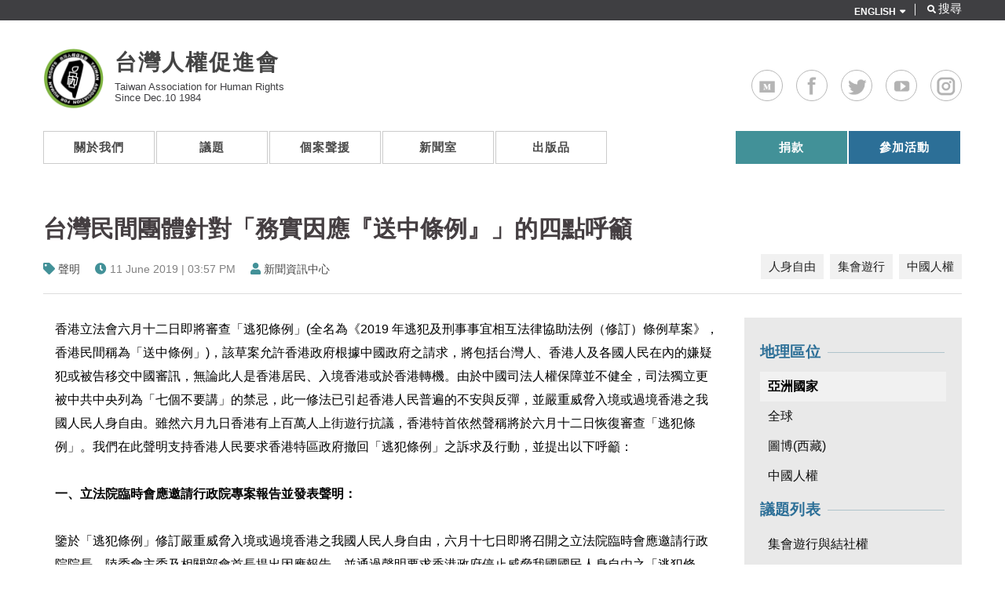

--- FILE ---
content_type: text/html; charset=utf-8
request_url: https://www.tahr.org.tw/news/2443
body_size: 16882
content:
<!DOCTYPE html>
<html lang="zh-hant" dir="ltr">
<head>
  <meta charset="utf-8">
  <meta name="viewport" content="width=device-width, initial-scale=1.0">
  <meta http-equiv="Content-Type" content="text/html; charset=utf-8" />
<link rel="shortcut icon" href="https://www.tahr.org.tw/sites/default/files/tahr-logo.png" type="image/png" />
<meta name="description" content="香港立法會六月十二日即將審查「逃犯條例」(全名為《2019 年逃犯及刑事事宜相互法律協助法例（修訂）條例草案》，香港民間稱為「送中條例」)，該草案允許香港政府根據中國政府之請求，將包括台灣人、香港人及各國人民在內的" />
<meta name="generator" content="Drupal 7 (http://drupal.org)" />
<link rel="canonical" href="https://www.tahr.org.tw/news/2443" />
<link rel="shortlink" href="https://www.tahr.org.tw/node/2443" />
<meta property="og:site_name" content="台灣人權促進會" />
<meta property="og:type" content="article" />
<meta property="og:url" content="https://www.tahr.org.tw/news/2443" />
<meta property="og:title" content="台灣民間團體針對「務實因應『送中條例』」的四點呼籲 | 台灣人權促進會" />
<meta property="og:description" content="香港立法會六月十二日即將審查「逃犯條例」(全名為《2019 年逃犯及刑事事宜相互法律協助法例（修訂）條例草案》，香港民間稱為「送中條例」)，該草案允許香港政府根據中國政府之請求，將包括台灣人、香港人及各國人民在內的" />
<meta property="og:updated_time" content="2019-06-11T16:12:02+08:00" />
<meta property="og:image" content="https://www.tahr.org.tw/sites/default/files/0611cover-01.jpg" />
<meta property="article:published_time" content="2019-06-11T15:57:55+08:00" />
<meta property="article:modified_time" content="2019-06-11T16:12:02+08:00" />

  <title>台灣民間團體針對「務實因應『送中條例』」的四點呼籲 | 台灣人權促進會</title>
  <link type="text/css" rel="stylesheet" href="https://www.tahr.org.tw/sites/default/files/css/css_lQaZfjVpwP_oGNqdtWCSpJT1EMqXdMiU84ekLLxQnc4.css" media="all" />
<link type="text/css" rel="stylesheet" href="https://www.tahr.org.tw/sites/default/files/css/css_-GeqVUUcelN5VL4beSKkyZ8FKrzJskkzixr2Iz8J9iM.css" media="all" />
<link type="text/css" rel="stylesheet" href="https://www.tahr.org.tw/sites/default/files/css/css_Y6qM_9dohqZfz_RSxR2Gl1SNMuq8YzwC7NdZx1cjSv0.css" media="all" />
<link type="text/css" rel="stylesheet" href="//maxcdn.bootstrapcdn.com/font-awesome/4.2.0/css/font-awesome.min.css" media="all" />
<link type="text/css" rel="stylesheet" href="https://www.tahr.org.tw/sites/default/files/css/css_tn2KfYrIQLyOfx4jhJdwzxQJJHRdBu4KeSOToNCay0Y.css" media="all" />
<link type="text/css" rel="stylesheet" href="https://www.tahr.org.tw/sites/default/files/css/css_OTNyrVa7qXlzp3pR_g0hvkmvj8-YESlLSVd8qDrnrbw.css" media="all" />
  <!-- HTML5 Shim and Respond.js IE8 support of HTML5 elements and media queries -->
  <!-- WARNING: Respond.js doesn't work if you view the page via file:// -->
  <!--[if lt IE 9]>
      <script src="https://oss.maxcdn.com/libs/html5shiv/3.7.0/html5shiv.js"></script>
      <script src="https://oss.maxcdn.com/libs/respond.js/1.4.2/respond.min.js"></script>
  <![endif]-->
  <script src="https://www.tahr.org.tw/sites/default/files/js/js_6wB7_RH3hNT_viZwOlvXgQ7bvciK-Mir9CVHAkENV64.js"></script>
<script src="https://www.tahr.org.tw/sites/default/files/js/js_9lwnnBd2U2EnWoWYICAlPh-LFE_WFEe5GjUBoGN02wc.js"></script>
<script src="https://www.tahr.org.tw/sites/default/files/js/js_e9XS1EDlIFk-SQrNyqbHej1SwJ5nclEB4fax5IJtjT8.js"></script>
<script src="https://www.tahr.org.tw/sites/default/files/js/js_mH4vcuPMMUho-XKFHJrszp7bakSGljxitWEHVyVPL2U.js"></script>
<script>var switchTo5x = true;var __st_loadLate = true;</script>
<script src="https://ws.sharethis.com/button/buttons.js"></script>
<script>if (stLight !== undefined) { stLight.options({"publisher":"dr-bb2780d4-b663-78d5-41c6-62a8338074ff","version":"5x"}); }</script>
<script src="https://www.tahr.org.tw/sites/default/files/js/js_bmoBQFAFSEGqJQi7BpgftMoHnsLpJPXhmJbC2RzQQM0.js"></script>
<script src="https://www.tahr.org.tw/sites/default/files/googleanalytics/js?t99p1d"></script>
<script>window.google_analytics_uacct = "G-BMHFNZLVC9";window.dataLayer = window.dataLayer || [];function gtag(){dataLayer.push(arguments)};gtag("js", new Date());gtag("set", "developer_id.dMDhkMT", true);gtag("config", "G-BMHFNZLVC9", {"groups":"default","page_path":location.pathname + location.search + location.hash,"link_attribution":true,"allow_ad_personalization_signals":false});gtag("config", "G-CRX4HFSBQX", {"groups":"default","page_path":location.pathname + location.search + location.hash,"link_attribution":true,"allow_ad_personalization_signals":false});</script>
<script src="https://www.tahr.org.tw/sites/default/files/js/js_jHou7hapHRw04ocoYO79rJDS1cbRRcES08eMe3yybbI.js"></script>
<script>jQuery.extend(Drupal.settings, {"basePath":"\/","pathPrefix":"","setHasJsCookie":0,"ajaxPageState":{"theme":"vison","theme_token":"Q6F5TQXiv5Al7dhWwZKRjSLrXZMVLvlUppCQUZvLId8","js":{"https:\/\/www.tahr.org.tw\/sites\/all\/modules\/civicrm\/js\/insights.js?v62cd084":1,"sites\/all\/modules\/prettyphoto_formatters\/js\/prettyphoto_formatters.js":1,"sites\/all\/modules\/jquery_update\/replace\/jquery\/1.9\/jquery.min.js":1,"misc\/jquery-extend-3.4.0.js":1,"misc\/jquery-html-prefilter-3.5.0-backport.js":1,"misc\/jquery.once.js":1,"misc\/drupal.js":1,"misc\/ui\/jquery.effects.core.min.js":1,"sites\/all\/modules\/jquery_update\/replace\/ui\/ui\/minified\/jquery.ui.effect.min.js":1,"sites\/all\/modules\/back_to_top\/js\/back_to_top.js":1,"sites\/all\/modules\/extlink\/extlink.js":1,"public:\/\/languages\/zh-hant_tI2SEi60UbcS3sl3PPlnoMlhanQjNYE2WWR9hy1n10o.js":1,"0":1,"https:\/\/ws.sharethis.com\/button\/buttons.js":1,"1":1,"sites\/all\/libraries\/jquery.prettyPhoto\/js\/jquery.prettyPhoto.js":1,"sites\/all\/modules\/google_analytics\/googleanalytics.js":1,"https:\/\/www.tahr.org.tw\/sites\/default\/files\/googleanalytics\/js?t99p1d":1,"2":1,"sites\/all\/themes\/vision\/js\/bootstrap.min.js":1,"sites\/all\/themes\/vision\/js\/raphael-min.js":1,"sites\/all\/themes\/vision\/js\/DevSolutionSkill.min.js":1,"sites\/all\/themes\/vision\/js\/jquery.appear.js":1,"sites\/all\/themes\/vision\/js\/jquery.countTo.js":1,"sites\/all\/themes\/vision\/js\/progress.js":1,"sites\/all\/themes\/vision\/js\/scripts.js":1,"sites\/all\/themes\/vision\/js\/jquery.migrate.js":1},"css":{"modules\/system\/system.base.css":1,"sites\/all\/modules\/date\/date_api\/date.css":1,"sites\/all\/modules\/date\/date_popup\/themes\/datepicker.1.7.css":1,"modules\/field\/theme\/field.css":1,"modules\/node\/node.css":1,"sites\/all\/modules\/extlink\/extlink.css":1,"sites\/all\/modules\/views\/css\/views.css":1,"sites\/all\/modules\/back_to_top\/css\/back_to_top.css":1,"sites\/all\/modules\/ckeditor\/css\/ckeditor.css":1,"sites\/all\/modules\/ckeditor_image2\/ckeditor_image2.theme.css":1,"sites\/all\/modules\/ckeditor_image2\/ckeditor_image2.responsive.css":1,"sites\/all\/modules\/ctools\/css\/ctools.css":1,"sites\/all\/modules\/custom\/netivism_admin_better\/css\/admin_menu_style.css":1,"sites\/all\/modules\/custom\/netivism_admin_better\/css\/simplemenu_style.css":1,"sites\/all\/modules\/custom\/netivism_admin_better\/css\/netivism_admin_better.css":1,"sites\/all\/modules\/panels\/css\/panels.css":1,"profiles\/neticrmp\/modules\/neticrm_preset\/neticrm_preset.css":1,"sites\/all\/libraries\/jquery.prettyPhoto\/css\/prettyPhoto.css":1,"\/\/maxcdn.bootstrapcdn.com\/font-awesome\/4.2.0\/css\/font-awesome.min.css":1,"sites\/all\/modules\/civicrm\/css\/civicrm.css":1,"sites\/all\/modules\/civicrm\/css\/extras.css":1,"sites\/all\/themes\/vision\/css\/bootstrap.css":1,"sites\/all\/themes\/vision\/css\/global.css":1,"sites\/all\/themes\/vision\/css\/style.css":1,"sites\/all\/themes\/vision\/css\/colors.css":1}},"civicrm":{"resourceBase":"https:\/\/www.tahr.org.tw\/sites\/all\/modules\/civicrm\/"},"better_exposed_filters":{"views":{"node_banner":{"displays":{"block":{"filters":[]}}},"more":{"displays":{"block":{"filters":[]}}},"news":{"displays":{"block":{"filters":[]}}}}},"back_to_top":{"back_to_top_button_trigger":"100","back_to_top_button_text":"Back to top","#attached":{"library":[["system","ui"]]}},"prettyphoto":{"animation_speed":"fast","slideshow":5000,"autoplay_slideshow":false,"opacity":0.8,"show_title":true,"allow_resize":true,"default_width":500,"default_height":344,"counter_separator_label":"\/","theme":"pp_default","horizontal_padding":20,"hideflash":false,"wmode":"opaque","autoplay":true,"modal":false,"deeplinking":true,"overlay_gallery":true,"keyboard_shortcuts":true,"ie6_fallback":true,"markup":"\u003Cdiv class=\u0022pp_pic_holder\u0022\u003E\r\n  \u003Cdiv class=\u0022ppt\u0022\u003E\u0026nbsp;\u003C\/div\u003E\r\n  \u003Cdiv class=\u0022pp_top\u0022\u003E\r\n    \u003Cdiv class=\u0022pp_left\u0022\u003E\u003C\/div\u003E\r\n    \u003Cdiv class=\u0022pp_middle\u0022\u003E\u003C\/div\u003E\r\n    \u003Cdiv class=\u0022pp_right\u0022\u003E\u003C\/div\u003E\r\n  \u003C\/div\u003E\r\n  \u003Cdiv class=\u0022pp_content_container\u0022\u003E\r\n    \u003Cdiv class=\u0022pp_left\u0022\u003E\r\n      \u003Cdiv class=\u0022pp_right\u0022\u003E\r\n        \u003Cdiv class=\u0022pp_content\u0022\u003E\r\n          \u003Cdiv class=\u0022pp_loaderIcon\u0022\u003E\u003C\/div\u003E\r\n          \u003Cdiv class=\u0022pp_fade\u0022\u003E\r\n            \u003Ca href=\u0022#\u0022 class=\u0022pp_expand\u0022 title=\u0022Expand the image\u0022\u003E\u5c55\u958b\u003C\/a\u003E\r\n            \u003Cdiv class=\u0022pp_hoverContainer\u0022\u003E\r\n              \u003Ca class=\u0022pp_next\u0022 href=\u0022#\u0022\u003E\u4e0b\u4e00\u9801\u003C\/a\u003E\r\n              \u003Ca class=\u0022pp_previous\u0022 href=\u0022#\u0022\u003EPrevious\u003C\/a\u003E\r\n            \u003C\/div\u003E\r\n            \u003Cdiv id=\u0022pp_full_res\u0022\u003E\u003C\/div\u003E\r\n            \u003Cdiv class=\u0022pp_details\u0022\u003E\r\n              \u003Cdiv class=\u0022pp_nav\u0022\u003E\r\n                \u003Ca href=\u0022#\u0022 class=\u0022pp_arrow_previous\u0022\u003EPrevious\u003C\/a\u003E\r\n                \u003Cp class=\u0022currentTextHolder\u0022\u003E0\/0\u003C\/p\u003E\r\n                \u003Ca href=\u0022#\u0022 class=\u0022pp_arrow_next\u0022\u003E\u4e0b\u4e00\u9801\u003C\/a\u003E\r\n              \u003C\/div\u003E\r\n              \u003Cp class=\u0022pp_description\u0022\u003E\u003C\/p\u003E\r\n              \u003Cdiv class=\u0022pp_social\u0022\u003E{pp_social}\u003C\/div\u003E\r\n              \u003Ca class=\u0022pp_close\u0022 href=\u0022#\u0022\u003EClose\u003C\/a\u003E\r\n            \u003C\/div\u003E\r\n          \u003C\/div\u003E\r\n        \u003C\/div\u003E\r\n      \u003C\/div\u003E\r\n    \u003C\/div\u003E\r\n  \u003C\/div\u003E\r\n  \u003Cdiv class=\u0022pp_bottom\u0022\u003E\r\n    \u003Cdiv class=\u0022pp_left\u0022\u003E\u003C\/div\u003E\r\n    \u003Cdiv class=\u0022pp_middle\u0022\u003E\u003C\/div\u003E\r\n    \u003Cdiv class=\u0022pp_right\u0022\u003E\u003C\/div\u003E\r\n  \u003C\/div\u003E\r\n\u003C\/div\u003E\r\n\u003Cdiv class=\u0022pp_overlay\u0022\u003E\u003C\/div\u003E\r\n","gallery_markup":"\u003Cdiv class=\u0022pp_gallery\u0022\u003E\r\n  \u003Ca href=\u0022#\u0022 class=\u0022pp_arrow_previous\u0022\u003EPrevious\u003C\/a\u003E\r\n  \u003Cdiv\u003E\r\n    \u003Cul\u003E\r\n      {gallery}\r\n    \u003C\/ul\u003E\r\n  \u003C\/div\u003E\r\n  \u003Ca href=\u0022#\u0022 class=\u0022pp_arrow_next\u0022\u003E\u4e0b\u4e00\u9801\u003C\/a\u003E\r\n\u003C\/div\u003E\r\n","image_markup":"\u003Cimg id=\u0022fullResImage\u0022 src=\u0022{path}\u0022 \/\u003E\r\n","flash_markup":"\u003Cobject classid=\u0022clsid:D27CDB6E-AE6D-11cf-96B8-444553540000\u0022 width=\u0022{width}\u0022 height=\u0022{height}\u0022\u003E\u003Cparam name=\u0022wmode\u0022 value=\u0022{wmode}\u0022 \/\u003E\u003Cparam name=\u0022allowfullscreen\u0022 value=\u0022true\u0022 \/\u003E\u003Cparam name=\u0022allowscriptaccess\u0022 value=\u0022always\u0022 \/\u003E\u003Cparam name=\u0022movie\u0022 value=\u0022{path}\u0022 \/\u003E\u003Cembed src=\u0022{path}\u0022 type=\u0022application\/x-shockwave-flash\u0022 allowfullscreen=\u0022true\u0022 allowscriptaccess=\u0022always\u0022 width=\u0022{width}\u0022 height=\u0022{height}\u0022 wmode=\u0022{wmode}\u0022\u003E\u003C\/embed\u003E\u003C\/object\u003E\r\n","quicktime_markup":"\u003Cobject classid=\u0022clsid:02BF25D5-8C17-4B23-BC80-D3488ABDDC6B\u0022 codebase=\u0022http:\/\/www.apple.com\/qtactivex\/qtplugin.cab\u0022 height=\u0022{height}\u0022 width=\u0022{width}\u0022\u003E\u003Cparam name=\u0022src\u0022 value=\u0022{path}\u0022\u003E\u003Cparam name=\u0022autoplay\u0022 value=\u0022{autoplay}\u0022\u003E\u003Cparam name=\u0022type\u0022 value=\u0022video\/quicktime\u0022\u003E\u003Cembed src=\u0022{path}\u0022 height=\u0022{height}\u0022 width=\u0022{width}\u0022 autoplay=\u0022{autoplay}\u0022 type=\u0022video\/quicktime\u0022 pluginspage=\u0022http:\/\/www.apple.com\/quicktime\/download\/\u0022\u003E\u003C\/embed\u003E\u003C\/object\u003E\r\n","iframe_markup":"\u003Ciframe src =\u0022{path}\u0022 width=\u0022{width}\u0022 height=\u0022{height}\u0022 frameborder=\u0022no\u0022\u003E\u003C\/iframe\u003E\r\n","inline_markup":"\u003Cdiv class=\u0022pp_inline\u0022\u003E{content}\u003C\/div\u003E\r\n","custom_markup":"","social_tools":"\r\n"},"extlink":{"extTarget":"_blank","extClass":0,"extLabel":"(link is external)","extImgClass":0,"extSubdomains":1,"extExclude":"","extInclude":"","extCssExclude":"","extCssExplicit":"","extAlert":0,"extAlertText":"This link will take you to an external web site.","mailtoClass":0,"mailtoLabel":"(link sends e-mail)"},"googleanalytics":{"account":["G-BMHFNZLVC9","G-CRX4HFSBQX"],"trackOutbound":1,"trackMailto":1,"trackDownload":1,"trackDownloadExtensions":"7z|aac|arc|arj|asf|asx|avi|bin|csv|doc(x|m)?|dot(x|m)?|exe|flv|gif|gz|gzip|hqx|jar|jpe?g|js|mp(2|3|4|e?g)|mov(ie)?|msi|msp|pdf|phps|png|ppt(x|m)?|pot(x|m)?|pps(x|m)?|ppam|sld(x|m)?|thmx|qtm?|ra(m|r)?|sea|sit|tar|tgz|torrent|txt|wav|wma|wmv|wpd|xls(x|m|b)?|xlt(x|m)|xlam|xml|z|zip","trackUrlFragments":1},"bootstrap":{"anchorsFix":"0","anchorsSmoothScrolling":"0","formHasError":1,"popoverEnabled":1,"popoverOptions":{"animation":1,"html":0,"placement":"right","selector":"","trigger":"click","triggerAutoclose":1,"title":"","content":"","delay":0,"container":"body"},"tooltipEnabled":1,"tooltipOptions":{"animation":1,"html":0,"placement":"auto left","selector":"","trigger":"hover focus","delay":0,"container":"body"}}});</script>
  
</head>
<body class="wide default  html not-front not-logged-in one-sidebar sidebar-second page-node page-node- page-node-2443 node-type-news is-admin-better simplemenu-theme-dark admin-menu-fixed" >  
  <div id="skip-link">
    <a href="#main-content" class="element-invisible element-focusable">移至主內容</a>
  </div>
    <div class="wrapper_boxed">
  <div class="site_wrapper">
          <div class="top_nav">
        <div class="container">
            <div class="region region-top-line">
      <section id="block-block-66" class="block block-block row clearfix">

      
  <!-- Search --><div class="header_search pull-right">
<div class="right_search"><span>｜</span><i class="fa fa-search"></i><span class="search-label">搜尋</span></div>
</div>
<!-- End Search--><div class="pull-right topinfo">
<ul class="menu">
<li class="english-menu expanded dropdown"><a class="expand" href="/node/25">ENGLISH</a><br />
<ul class="dropdown-menu">
<li><a href="/node/25">About TAHR</a></li>
<li><a href="/term/44">Local Campaigns</a></li>
<li><a href="/term/45">International Solidarity</a></li>
</ul>
</li>
</ul>
</div>

</section>
  </div>
        </div>
      </div>
        <div id="page-bg"></div>
  
    <div class="viewport">
      <header id="navbar" role="banner" class="sticky_header">
        <div class="container">
          <div class="row-fluid navbar-header">
            <div class="row">
                              <div id="logo">
                  <a class="logo navbar-btn pull-left" href="/" title="首頁">
                    <img src="https://www.tahr.org.tw/sites/all/themes/vision/tahr-logo-1.png" alt="首頁" />
                  </a>
                                  <a class="name navbar-brand" href="/" title="首頁">台灣人權促進會</a>
                                                  <p class="slogan">Taiwan Association for Human Rights<br> Since Dec.10 1984</p>
                                </div>
                                              <div class="region region-menu-extra">
      <section id="block-block-50" class="block block-block clearfix">

      
  <div class="right_search_container container" style="display: none;">
<form action="/search-page" id="search-form">
<div class="input-append"><input class="form-control form-text" id="edit-search-api-views-fulltext" maxlength="128" name="search_api_views_fulltext" placeholder="搜尋" size="30" type="text" value="" /><button class="more" type="submit">Search</button> <a class="close_" href="#"><i class="fa fa-times"></i></a></div>
</form>
</div>
<link crossorigin="anonymous" href="https://use.fontawesome.com/releases/v5.0.13/css/all.css" integrity="sha384-DNOHZ68U8hZfKXOrtjWvjxusGo9WQnrNx2sqG0tfsghAvtVlRW3tvkXWZh58N9jp" rel="stylesheet" />
<ul class="social-links">
<li><a class="medium" href="https://medium.com/@tahr1984">Medium</a></li>
<li><a class="facebook" href="https://www.facebook.com/tahr1984/">Facebook</a></li>
<li><a class="twitter" href="https://twitter.com/tahr1984">Twitter</a></li>
<li><a class="youtube" href="https://www.youtube.com/channel/UCnblR3eJ5XDFYN58qM3hpfA">Youtube</a></li>
<li><a class="instagram" href="https://www.instagram.com/tahr1984/">Instagram</a></li>
</ul>

</section>
  </div>
                  
                              <div class="navbar-wrapper">
                 <button type="button" class="navbar-toggle" data-toggle="collapse" data-target=".navbar-collapse">
                  <span class="sr-only">Toggle navigation</span>
                  <span class="icon-bar"></span>
                  <span class="icon-bar"></span>
                  <span class="icon-bar"></span>
                 </button>
                </div>
                  
                              <div class="navbar-collapse collapse">
                  <nav role="navigation">
                                          <ul class="menu nav navbar-nav"><li class="first expanded dropdown"><a href="/about">關於我們</a><ul class="dropdown-menu"><li class="first leaf"><a href="/about/staffs">秘書處</a></li>
<li class="leaf"><a href="/about/boardmember-and-consultant">執行委員</a></li>
<li class="last leaf"><a href="/about/our-friends">友團連結</a></li>
</ul></li>
<li class="expanded dropdown"><a href="/issues">議題</a><ul class="dropdown-menu"><li class="first collapsed"><a href="/issues/foaa" title="集會遊行與結社權">集會遊行與結社權</a></li>
<li class="collapsed"><a href="/issues/foreigners" title="移民、難民、無國籍">移民、難民、無國籍</a></li>
<li class="collapsed"><a href="/issues/privacy" title="隱私權">隱私權</a></li>
<li class="collapsed"><a href="/issues/right-to-housing" title="居住權與反迫遷">居住權與反迫遷</a></li>
<li class="collapsed"><a href="/issues/human-rights-education" title="人權教育">人權教育</a></li>
<li class="leaf"><a href="/issues/human-rights-mechanism" title="國際公約與人權機制">國際公約與人權機制</a></li>
<li class="leaf"><a href="/issues/FOIA" title="政府資訊公開">政府資訊公開</a></li>
<li class="leaf"><a href="/issues/business-and-human-rights" title="企業與人權">企業與人權</a></li>
<li class="leaf"><a href="/issues/freedom-of-expression" title="言論自由">言論自由</a></li>
<li class="collapsed"><a href="/issues/personal-freedom" title="人身自由">人身自由</a></li>
<li class="last collapsed"><a href="/issues/related-issues" title="其它">其它</a></li>
</ul></li>
<li class="expanded dropdown"><a href="/cases">個案聲援</a><ul class="dropdown-menu"><li class="first leaf"><a href="/cases/NHID" title="2012年3月17日，台灣人權促進會、民間監督健保聯盟、台灣女人連線等社團，發起了寄存證信函給健保局的行動，要求退出衛福部所成立的「健康資料加值應用中心」，以及國家衛生研究院的「全民健保研究資料庫」。因為此二資料庫之成立，將全民健康資料釋出給第三方作應用及跟其他檔案串連，皆從未有過明確的立法授權，亦無法令規範此資料庫之個資使用及相關罰則。建立此二資料庫，也從未告知任何當事人，或取得「同意」。

目前，國家衛生研究院的光碟釋出已經暫緩，而衛福部的資料庫除了健保資料以外，更因為「衛生福利部」的職務擴編，而增加了「身心障礙檔」、「家暴通報檔」、「性侵通報檔」、「弱勢兒少」、「兒少保護通報」、「單親家庭檔」、「低收入戶」等社福檔案，與之串連。不知道這些接受政府協助或補助的這些個案當事人，是否得知自己的檔案，已經釋出給學者做研究。

此案在2013年1月，由台灣人權促進會等團體提起行政訴訟，並於2017年1月敗訴定讞。台灣人權促進會等當事人，已經委託律師在2017年底，正式向司法院大法官提出「釋憲」申請。
">健保資料庫訴訟案</a></li>
<li class="leaf"><a href="/cases/taoyuan-forced-eviction" title="航空城特定區計畫，台灣史上最大的區段徵收案，徵收規模從2010年的一千餘公頃，暴增到2014年的三千多公頃，整個過程可謂台灣區段徵收制度流弊的縮影，規劃過程中各種炒作、貪汙傳聞甚囂塵上，亦有經手規劃者如今因弊案鋃鐺入獄。

事實上，興建第三跑道、第三航廈、擴充既有產業區、達成經濟發展種種目標，並不需要徵收如此廣大的面積；經濟發展與人權保護，從來不是非黑即白的二元對立。認真檢討航空城，也就是認真反思我們的土地政策，以及我們想要什麼樣的民主社會。
">桃園航空城反迫遷</a></li>
<li class="leaf"><a href="/cases/category/1157" title="台北社子島">台北社子島</a></li>
<li class="leaf"><a href="/cases/Losheng" title="早年痲瘋病被誤認為無藥可治、且高傳染病的瘟疫。政府強制病患進駐樂生，幾乎就註定老死其內，可能為原創研究院方對於院內病患懷孕的態度，也是採取強制墮胎的手段，導致墮胎失敗產下的下一代，有身心障礙的問題。1994年，台北市政府捷運工程局選定樂生療養院為新莊機廠預定地。2001年，樂生療養院行文台北縣政府，希望鑑定樂生療養院歷史價值。2002年3月18日，捷運工程局以有償撥用之方式，自行政院衛生署樂生療養院取得其中0294-00212地號之土地。2003年，捷運工程第一波拆除。2004年2月，「青年樂生聯盟」成立。2005年3月19日，「樂生保留自救會」成立。11月18日，樂生保留自救會法案組成立；台灣人權促進會等聲援者組織【漢生人權立法推動聯盟】；開始在立法院推動「台灣漢生人權保障條例草案」立法運動。11月21日，院民與樂生青年聯盟於總統府前靜坐抗議。12月9日，樂生保留自救會、漢生人權立法聯盟草擬《台灣漢生病友人權保障條例草案》，獲得台聯、國民黨、親民黨三黨團支持提案，正式送進立法院程序委員會。2007年4月15日，樂生保留自救會等上百個台灣民間組織共同發起415保留樂生大遊行。2008年7月18日，立法院三讀通過《漢生人權保障及補償條例》，為繼二二八、白色恐怖補償條例後，立法院所通過的第三部人權法案。法案重點：政府承認過往對漢生病患的忽視與傷害，公開道歉並制定補償辦法。2015年1月26日，樂生保留自救會和青年樂生聯盟前往台北市府抗議，指出柯文哲上任已滿周月，應盡快兌現選前說要研究樂生方案的承諾。青年樂生聯盟指出，機廠施工選在脆弱地質上，樂生療養院中的「主恩舍」因機廠施工牆壁裂、輕鋼架傾斜，不宜再施工，籲北市府停工。
">樂生院漢生病友</a></li>
<li class="last expanded"><a href="/cases/category/833" title="已結案">已結案</a></li>
</ul></li>
<li class="expanded dropdown"><a href="/info">新聞室</a><ul class="dropdown-menu"><li class="first leaf"><a href="/info/press-release">新聞稿</a></li>
<li class="leaf"><a href="/info/commentary">投書</a></li>
<li class="leaf"><a href="/media/statements">聲明</a></li>
<li class="last leaf"><a href="https://www.tahr.org.tw/term/85">其他</a></li>
</ul></li>
<li class="expanded dropdown"><a href="/publication">出版品</a><ul class="dropdown-menu"><li class="first leaf"><a href="https://www.tahr.org.tw/publication/annual-report">年度工作／財務報告</a></li>
<li class="leaf"><a href="/newsletter">電子報</a></li>
<li class="leaf"><a href="https://www.tahr.org.tw/news/2485">數位典藏</a></li>
<li class="last collapsed"><a href="/publication/others">其它出版品</a></li>
</ul></li>
<li class="expanded pull-right menu-action dropdown"><a href="/action">參加活動</a><ul class="dropdown-menu"><li class="first leaf"><a href="https://www.tahr.org.tw/news/2244">志工／實習申請</a></li>
<li class="leaf"><a href="https://www.tahr.org.tw/event/2866">請台權會演講</a></li>
<li class="leaf"><a href="/event">講座及工作坊</a></li>
<li class="leaf"><a href="https://www.tahr.org.tw/news/3043">場地租借</a></li>
<li class="last leaf"><a href="https://www.tahr.org.tw/content/3197">我想訪談</a></li>
</ul></li>
<li class="last expanded pull-right menu-donate dropdown"><a href="https://www.tahr.org.tw/civicrm/contribute/transact?reset=1&amp;id=59" class="donate-a">捐款</a><ul class="dropdown-menu"><li class="first leaf"><a href="https://www.tahr.org.tw/civicrm/mailing/subscribe?reset=1" target="_blank">訂閱電子報</a></li>
<li class="leaf"><a href="https://www.tahr.org.tw/civicrm/contribute/transact?reset=1&amp;id=59">信用卡定捐/單筆</a></li>
<li class="leaf"><a href="https://donate.tahr.org.tw/" target="_blank">募款餐會</a></li>
<li class="leaf"><a href="https://www.tahr.org.tw/news/2853" target="_blank">捐款Q&amp;A</a></li>
<li class="leaf"><a href="https://www.tahr.org.tw/news/2616">其他方式捐款</a></li>
<li class="last leaf"><a href="https://docs.google.com/spreadsheets/d/1sLorLE7LVF4lbgmahBrIOwO8DdNOVvR6BGKiq-h8svA/edit?usp=sharing" target="_blank">捐款徵信</a></li>
</ul></li>
</ul>                                                                              </nav>
                </div>
              
                                <div class="region region-menu-bottom">
      <section id="block-views-node-banner-block" class="block block-views clearfix">

      
  <div class="view view-node-banner view-id-node_banner view-display-id-block view-dom-id-00ebb66bc6de7a9c7ee8ad66eef2e119">
        
  
  
      <div class="view-content">
        <div class="views-row views-row-1 views-row-odd views-row-first views-row-last">
      </div>
    </div>
  
  
  
  
  
  
</div>
</section>
  </div>
              
            </div>
          </div>
        </div>
      </header>
          
      <div class="main-container container">
        <header role="banner" id="page-header" class="row">    
                  </header> <!-- /#page-header -->
    
        <div class="row">
        <div class="content-full clearfix">
                <div class="title-wrapper">
                              <h1 class="title page-header">台灣民間團體針對「務實因應『送中條例』」的四點呼籲</h1>
          <div class="clearfix">
           
                      <div class="submitted">
              <div class="text-wrapper">
                <div class="ico-div">
                  <div class="w-row">
                    <div class="w-col-5 w-clearfix">
                                                <div class="icon-service blog">
                        <i class="fa fa-tag"></i>
                        </div>
                        <div class="field field-name-field-source field-type-taxonomy-term-reference field-label-hidden"><div class="field-items"><div class="field-item even"><a href="/media/statements" typeof="skos:Concept" property="rdfs:label skos:prefLabel" datatype="">聲明</a></div></div></div>                                                <div class="icon-service blog">
                        <i class="fa fa-clock-o"></i>
                        </div>
                        <p class="blog-text">11  June  2019 |  03:57 PM</p>
                           
                                                          <div class="icon-service blog">
                              <i class="fa fa-user"></i>
                              </div>
                              <div class="field field-name-field-author field-type-entityreference field-label-hidden"><div class="field-items"><div class="field-item even"><a href="/content/1788">新聞資訊中心</a></div></div></div>                                                                        </div>
                  </div>
                </div>
              </div>
            </div>
                                <div class="issue-type"><div class="field field-name-field-a3 field-type-taxonomy-term-reference field-label-hidden"><div class="field-items"><div class="field-item even"><a href="/issues/personal-freedom" typeof="skos:Concept" property="rdfs:label skos:prefLabel" datatype="">人身自由</a></div><div class="field-item odd"><a href="/issues/category/216" typeof="skos:Concept" property="rdfs:label skos:prefLabel" datatype="">集會遊行</a></div><div class="field-item even"><a href="/issues/china" typeof="skos:Concept" property="rdfs:label skos:prefLabel" datatype="">中國人權</a></div></div></div></div>
                              </div>
        </div>
        
                
            <section class="col-sm-9">
                            
              <a id="main-content"></a>
                                                                                                      <div class="region region-content">
      <section id="block-system-main" class="block block-system clearfix">

      
  <div id="node-2443" class="node node-news clearfix" about="/news/2443" typeof="sioc:Item foaf:Document">
  <div class="content">
    <div class="field field-name-body field-type-text-with-summary field-label-hidden"><div class="field-items"><div class="field-item even" property="content:encoded"><p>香港立法會六月十二日即將審查「逃犯條例」(全名為《2019 年逃犯及刑事事宜相互法律協助法例（修訂）條例草案》，香港民間稱為「送中條例」)，該草案允許香港政府根據中國政府之請求，將包括台灣人、香港人及各國人民在內的嫌疑犯或被告移交中國審訊，無論此人是香港居民、入境香港或於香港轉機。由於中國司法人權保障並不健全，司法獨立更被中共中央列為「七個不要講」的禁忌，此一修法已引起香港人民普遍的不安與反彈，並嚴重威脅入境或過境香港之我國人民人身自由。雖然六月九日香港有上百萬人上街遊行抗議，香港特首依然聲稱將於六月十二日恢復審查「逃犯條例」。我們在此聲明支持香港人民要求香港特區政府撤回「逃犯條例」之訴求及行動，並提出以下呼籲：</p>
<p><strong>一、立法院臨時會應邀請行政院專案報告並發表聲明：</strong></p>
<p>鑒於「逃犯條例」修訂嚴重威脅入境或過境香港之我國人民人身自由，六月十七日即將召開之立法院臨時會應邀請行政院院長、陸委會主委及相關部會首長提出因應報告，並通過聲明要求香港政府停止威脅我國國民人身自由之「逃犯條例」修訂。</p>
<p><strong>二、政府應研擬發布緊急命令停止港澳條例部分適用：</strong></p>
<p>由於歷史上香港的特殊性，包括台灣、美國在內的世界各國，都給予香港不同於中國各省的「獨立關稅地位」、「特殊法律地位」或「特殊國際地位」，但其基礎是香港不同於中國各省的相對自主性與法治傳統。如果香港立法會完成「逃犯條例」三讀，即代表香港在「一國兩制」下僅餘的相對自主性已徹底淪喪，香港政治情勢較1997年已有相當變化。建議行政院應根據《香港澳門關係條例》第六十條之規定「本條例施行後，香港或澳門情況發生變化，致本條例之施行有危害臺灣地區安全之虞時，行政院得報請總統依憲法增修條文第二條第四項之規定，停止本條例一部或全部之適用」「本條例停止適用之部分，如未另定法律規範，與香港或澳門之關係，適用臺灣地區與大陸地區人民關係條例相關規定」，報請總統發布緊急命令。</p>
<p><strong>三、優先管制香港公務員及中資具重大影響力之港資來台：</strong></p>
<p>為維持與香港民間之友好關係，建議初期行政院優先採取以下措施，將來再視香港政治情勢變化動態調整：</p>
<p>1.香港公務員、警察入境台灣，應依照《臺灣地區與大陸地區人民關係條例》提出申請，不再適用《香港澳門關係條例》第十一條規定。</p>
<p>2.香港居民、法人、團體或其他機構來台投資，未能出具「陸資無重大影響力切結書」者，應依照《臺灣地區與大陸地區人民關係條例》提出申請，不再適用《香港澳門關係條例》第三十一條規定。經事後查明「陸資無重大影響力切結書」不實者，應負刑法使公務員登載不實罪責(「具重大影響力」之定義，參照國際會計準則公報第28號投資關聯企業)。</p>
<p><strong>四、呼籲各國共同檢視香港民主人權狀況，決定限縮、取消或延續香港不同於中國各省的「獨立關稅地位」、「特殊法律地位」或「特殊國際地位」，以阻止中國不斷傷害香港民主、人權及法治現況。</strong></p>
<p>共同聲明</p>
<p>台灣公民陣線<br />
經濟民主連合<br />
台灣人權促進會<br />
台灣原住民族部落行動聯盟<br />
台灣基督長老教會原住民宣教委員會<br />
台北市文山社區大學<br />
台灣勞工陣線<br />
台灣健康人權行動協會<br />
國會調查兵團<br />
西藏台灣人權連線<br />
台灣廢除死刑推動聯盟<br />
華人民主書院<br />
蜜蜂公民<br />
青平台<br />
民間司法改革基金會<br />
中台灣公民行動陣線<br />
婦女新知基金會<br />
島國前進<br />
監所關注小組<br />
(持續增加中)</p>
<hr />
<p>首圖來源／<a href="https://youtu.be/dXPFJX81zgs" target="_blank">香港反送中遊行</a></p>
</div></div></div><div class="field field-name-field-a6 field-type-taxonomy-term-reference field-label-hidden"><div class="field-items"><div class="field-item even"><a href="/term/42" typeof="skos:Concept" property="rdfs:label skos:prefLabel" datatype="">亞洲國家</a></div></div></div><div class="field field-name-field-tag field-type-taxonomy-term-reference field-label-hidden"><div class="field-items"><div class="field-item even"><a href="/term/588" typeof="skos:Concept" property="rdfs:label skos:prefLabel" datatype="">反送中</a></div><div class="field-item odd"><a href="/term/315" typeof="skos:Concept" property="rdfs:label skos:prefLabel" datatype="">香港</a></div></div></div><div class="sharethis-buttons"><div class="sharethis-wrapper"><span st_url="https://www.tahr.org.tw/news/2443" st_title="台灣民間團體針對「務實因應『送中條例』」的四點呼籲" class="st_linkedin_vcount" displayText="linkedin"></span>
<span st_url="https://www.tahr.org.tw/news/2443" st_title="台灣民間團體針對「務實因應『送中條例』」的四點呼籲" class="st_twitter_vcount" displayText="twitter"></span>
<span st_url="https://www.tahr.org.tw/news/2443" st_title="台灣民間團體針對「務實因應『送中條例』」的四點呼籲" class="st_facebook_vcount" displayText="facebook"></span>
<span st_url="https://www.tahr.org.tw/news/2443" st_title="台灣民間團體針對「務實因應『送中條例』」的四點呼籲" class="st_googleplus_vcount" displayText="googleplus"></span>
</div></div>
  </div>

  
  
</div>


</section>
  <section id="block-views-more-block" class="block block-views clearfix">

        <h2 class="block-title">延伸閱讀</h2>
    
  <div class="view view-more view-id-more view-display-id-block row view-dom-id-1e6651a6a6971fd9629f1c0fb8142490">
        
  
  
      <div class="view-content">
        <div class="views-row views-row-1 col-md-4 col-xs-12">
      
          <div><a href="/news/2491"><img typeof="foaf:Image" class="img-responsive" src="https://www.tahr.org.tw/sites/default/files/styles/more_240x160/public/rail-cover-01.jpg?itok=tzxOxNO_" width="240" height="160" alt="" /></a></div>    
  <div class="views-field views-field-title">        <span class="field-content"><a href="/news/2491">我們的集會遊行權遇到問題：台權會申請路權被駁回</a></span>  </div>  </div>
  <div class="views-row views-row-2 col-md-4 col-xs-12">
      
          <div><a href="/news/2484"><img typeof="foaf:Image" class="img-responsive" src="https://www.tahr.org.tw/sites/default/files/styles/more_240x160/public/20190820-0820-01.jpg?itok=KS0VJO2V" width="240" height="160" alt="" /></a></div>    
  <div class="views-field views-field-title">        <span class="field-content"><a href="/news/2484">台權會施逸翔：國權人權公約 才是港人真正的靠山</a></span>  </div>  </div>
  <div class="views-row views-row-3 col-md-4 col-xs-12">
      
          <div><a href="/news/2578"><img typeof="foaf:Image" class="img-responsive" src="https://www.tahr.org.tw/sites/default/files/styles/more_240x160/public/cover1125hk-01.jpg?itok=4mfGnDAN" width="240" height="160" alt="" /></a></div>    
  <div class="views-field views-field-title">        <span class="field-content"><a href="/news/2578">聯合國人權事務高級專員: 請譴責對香港基本自由的系統侵犯和香港警方行暴</a></span>  </div>  </div>
    </div>
  
  
  
  
  
  
</div>
</section>
  </div>
            </section>
    
                          <aside class="col-sm-3" role="complementary">
                  <div class="region region-sidebar-second">
      <section id="block-taxonomy-menu-block-4" class="block block-taxonomy-menu-block block-menu clearfix">

        <h2 class="block-title">地理區位</h2>
    
  <ul><li class="first active"><a href="/term/42">亞洲國家</a></li><li><a href="/term/43">全球</a></li><li><a href="/term/41">圖博(西藏)</a></li><li class="last"><a href="/term/40">中國人權</a></li></ul>
</section>
  <section id="block-taxonomy-menu-block-2" class="block block-taxonomy-menu-block block-menu clearfix">

        <h2 class="block-title">議題列表</h2>
    
  <ul><li class="first"><a href="/issues/foaa">集會遊行與結社權</a></li><li><a href="/issues/foreigners">移民、難民、無國籍</a></li><li><a href="/issues/privacy">隱私權</a></li><li><a href="/issues/right-to-housing">居住權與反迫遷</a></li><li><a href="/issues/human-rights-education">人權教育</a></li><li><a href="/issues/human-rights-mechanism">國際公約與人權機制</a></li><li><a href="/issues/FOIA">政府資訊公開</a></li><li><a href="/issues/business-and-human-rights">企業與人權</a></li><li><a href="/issues/freedom-of-expression">言論自由</a></li><li><a href="/issues/personal-freedom">人身自由</a></li><li class="last active-trail"><a href="/issues/related-issues">其它</a></li></ul>
</section>
  <section id="block-views-news-block" class="block block-views sidebar-article clearfix">

        <h2 class="block-title">最新消息</h2>
    
  <div class="view view-news view-id-news view-display-id-block view-dom-id-82629b07d71f6c73d8eeaed8964475bc">
        
  
  
      <div class="view-content">
        <div class="views-row views-row-1 views-row-odd views-row-first">
      
  <div class="views-field views-field-title">        <span class="field-content"><a href="/news/3837">【聯合聲明】馬爾地夫：停止對和平抗議者的軍事化警務與非法聲波武器之使用</a></span>  </div>  </div>
  <div class="views-row views-row-2 views-row-even">
      
  <div class="views-field views-field-title">        <span class="field-content"><a href="/news/3836">【聯合聲明】公民社會團體針對中國政府任意拘禁瑞典籍出版人桂民海之聯合聲明</a></span>  </div>  </div>
  <div class="views-row views-row-3 views-row-odd">
      
  <div class="views-field views-field-title">        <span class="field-content"><a href="/news/3835">翻譯｜從不存在到不被肯認的存在： 2019年後香港庇護機制在台灣的演進與限制</a></span>  </div>  </div>
  <div class="views-row views-row-4 views-row-even">
      
  <div class="views-field views-field-title">        <span class="field-content"><a href="/news/3834">千位居民連署直送內政部 社子島人反對區段徵收  呼籲內政部拒收、拒審社子島區段徵收計畫書</a></span>  </div>  </div>
  <div class="views-row views-row-5 views-row-odd">
      
  <div class="views-field views-field-title">        <span class="field-content"><a href="/news/3832">【論壇紀錄】亞洲區域論壇：加強全球供應鏈企業責任的團結與行動</a></span>  </div>  </div>
  <div class="views-row views-row-6 views-row-even">
      
  <div class="views-field views-field-title">        <span class="field-content"><a href="/news/3831">2025 移工大遊行：廢除工作年限</a></span>  </div>  </div>
  <div class="views-row views-row-7 views-row-odd">
      
  <div class="views-field views-field-title">        <span class="field-content"><a href="/news/3830">第四屆兩公約審查影子報告：居住權與反迫遷</a></span>  </div>  </div>
  <div class="views-row views-row-8 views-row-even">
      
  <div class="views-field views-field-title">        <span class="field-content"><a href="/news/3828">台灣的人權破口：逃到台灣的難民，仍無處安身</a></span>  </div>  </div>
  <div class="views-row views-row-9 views-row-odd">
      
  <div class="views-field views-field-title">        <span class="field-content"><a href="/news/3827">【聯合聲明】緬甸：國際社會應拒絕軍政府的虛假選舉</a></span>  </div>  </div>
  <div class="views-row views-row-10 views-row-even views-row-last">
      
  <div class="views-field views-field-title">        <span class="field-content"><a href="/news/3826">公政公約國際審查，台權會平行報告帶你看台灣在地人權議題</a></span>  </div>  </div>
    </div>
  
  
  
  
  
  
</div>
</section>
  </div>
              </aside>  <!-- /#sidebar-second -->
                
          </div>  
    
        </div>
      </div>
    
          
      <div class="footer_wrapper">
        <footer id="footer" class="footer">
          <div class="inner">
            <div class="container">
              <div class="row-fluid ff">
                              </div>  
    
              <div class="row-fluid ff">
                <div class="region region-footer">
                                      <div class="span3 col-md-3">
                        <div class="region region-footer1">
      <section id="block-block-76" class="block block-block clearfix">

      
  <p style="text-align: center; margin-bottom: 15px;"><img alt="" src="/sites/all/themes/vision/tahr-logo.png" style="height:100px; width:100px" /></p>
<p>為維護台灣人權促進會運作的獨立性，我們不收受來自政黨的補助、捐贈，不承接政府採購案、研究案，亦不收受可能影響本會獨立運作性質的經費。我們相信有大家的支持，才能真正在台灣落實應有的人權價值。我們誠摯邀請您繼續與我們同行。</p>

</section>
  </div>
                    </div>
                                                        <div class="span3 col-md-6">
                        <div class="region region-footer2">
      <section id="block-block-77" class="block block-block mobile-footer clearfix">

      
  <p>  </p>

</section>
  <section id="block-block-75" class="block block-block clearfix">

      
  <div class="widget widget_contact_info" id="widget_contact_info-3">
<h4>台北辦公室</h4>
<ul>
<li class="phone"><i aria-hidden="true" class="fa fa-phone"></i>+886-2-25969525<i aria-hidden="true" class="fa fa-print"></i>+886-2-25968545</li>
<li class="email"><i aria-hidden="true" class="fa fa-envelope"></i><a href="mailto:info@tahr.org.tw">info@tahr.org.tw</a></li>
<li class="address"><i aria-hidden="true" class="fa fa-map-marker"></i>100台北市中正區北平東路28號6樓（6F., No. 28, Beiping E. Rd., Zhongzheng Dist., Taipei City 100009 , Taiwan）</li>
</ul>
</div>
<div class="widget widget_contact_info" id="widget_contact_info-3">
<h4>高雄辦公室</h4>
<ul>
<li class="phone"><i aria-hidden="true" class="fa fa-phone"></i>+886-7-5506522</li>
<li class="address"><i aria-hidden="true" class="fa fa-map-marker"></i>806高雄市前鎮區一心二路157號10樓之4（10F-4, No. 157, Yixin 2nd Rd., Qianzhen Dist., Kaohsiung City 806 , Taiwan）</li>
</ul>
</div>

</section>
  </div>
                    </div>
                                                        <div class="span3 col-md-3">
                        <div class="region region-footer3">
      <section id="block-block-74" class="block block-block clearfix">

      
  <iframe src="https://www.facebook.com/plugins/page.php?href=https%3A%2F%2Fwww.facebook.com%2Ftahr1984%2F&amp;tabs=timeline&amp;width=266&amp;height=280&amp;small_header=true&amp;adapt_container_width=true&amp;hide_cover=false&amp;show_facepile=true&amp;appId=2404143223157402" width="266" height="280" style="border:none;overflow:hidden" scrolling="no" frameborder="0" allowtransparency="true" allow="encrypted-media"></iframe>
</section>
  </div>
                    </div>
                                  </div>
              </div>
            </div>
          </div>
        </footer>
      </div>
        
      <div id="copyright">
        <div class="container">
          <div class="span12 desc">
              <div class="region region-copyright">
      <section id="block-block-37" class="block block-block clearfix">

      
  <div style="text-align:center">
  <h5 class="copyright" style="text-align:center">
    <a href="https://www.tahr.org.tw/news/3215">隱私政策</a><br>
    <a rel="license" href="http://creativecommons.org/licenses/by/3.0/tw/">
      <img alt="創用 CC 授權條款" style="border-width:0" src="https://i.creativecommons.org/l/by/3.0/tw/88x31.png" />
    </a>
    <br />本網站的原創內容皆採用<a href="https://creativecommons.org/licenses/by/3.0/tw/" target="_blank">創用 CC 姓名標示 3.0 台灣 授權條款</a>授權。<br />
若您希望台權會授權官網以外的內容，請您email來信說明以下事項：<br />
(1)申請人及聯絡方式；(2)使用目的；(3)希望授權的內容。<br />
若您希望將本會官網或官網以外之內容用於商業用途，亦請來信與我們討論費用。

  </h5>
 </div>
</section>
  </div>
          </div>
        </div>
      </div>
        
    </div>
  </div>
</div>
    <div class="region region-page-bottom">
    

  </div>
<script defer="defer" src="https://www.tahr.org.tw/sites/all/modules/civicrm/js/insights.js?v62cd084&amp;t99p1d"></script>
<script src="https://www.tahr.org.tw/sites/default/files/js/js_rkiNNpYKsXwaHRz_DVpuZ3R4iVV6jkBY69Wx6lojQfM.js"></script>
</body>
</html>